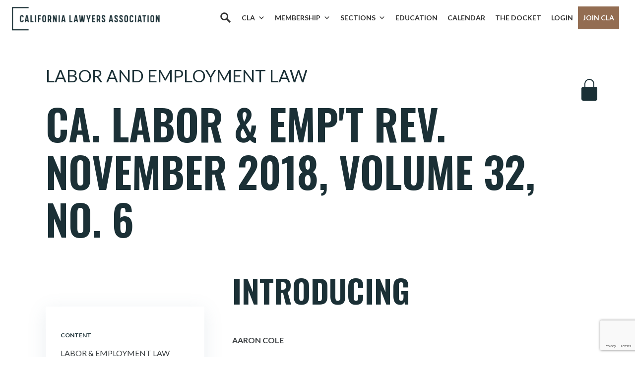

--- FILE ---
content_type: text/html; charset=utf-8
request_url: https://www.google.com/recaptcha/api2/anchor?ar=1&k=6LcenLEpAAAAAAS1iT4Y9C0VmGAXxPrq2I41lckX&co=aHR0cHM6Ly9jYWxhd3llcnMub3JnOjQ0Mw..&hl=en&v=PoyoqOPhxBO7pBk68S4YbpHZ&size=invisible&anchor-ms=20000&execute-ms=30000&cb=e8c24p6yg55z
body_size: 48667
content:
<!DOCTYPE HTML><html dir="ltr" lang="en"><head><meta http-equiv="Content-Type" content="text/html; charset=UTF-8">
<meta http-equiv="X-UA-Compatible" content="IE=edge">
<title>reCAPTCHA</title>
<style type="text/css">
/* cyrillic-ext */
@font-face {
  font-family: 'Roboto';
  font-style: normal;
  font-weight: 400;
  font-stretch: 100%;
  src: url(//fonts.gstatic.com/s/roboto/v48/KFO7CnqEu92Fr1ME7kSn66aGLdTylUAMa3GUBHMdazTgWw.woff2) format('woff2');
  unicode-range: U+0460-052F, U+1C80-1C8A, U+20B4, U+2DE0-2DFF, U+A640-A69F, U+FE2E-FE2F;
}
/* cyrillic */
@font-face {
  font-family: 'Roboto';
  font-style: normal;
  font-weight: 400;
  font-stretch: 100%;
  src: url(//fonts.gstatic.com/s/roboto/v48/KFO7CnqEu92Fr1ME7kSn66aGLdTylUAMa3iUBHMdazTgWw.woff2) format('woff2');
  unicode-range: U+0301, U+0400-045F, U+0490-0491, U+04B0-04B1, U+2116;
}
/* greek-ext */
@font-face {
  font-family: 'Roboto';
  font-style: normal;
  font-weight: 400;
  font-stretch: 100%;
  src: url(//fonts.gstatic.com/s/roboto/v48/KFO7CnqEu92Fr1ME7kSn66aGLdTylUAMa3CUBHMdazTgWw.woff2) format('woff2');
  unicode-range: U+1F00-1FFF;
}
/* greek */
@font-face {
  font-family: 'Roboto';
  font-style: normal;
  font-weight: 400;
  font-stretch: 100%;
  src: url(//fonts.gstatic.com/s/roboto/v48/KFO7CnqEu92Fr1ME7kSn66aGLdTylUAMa3-UBHMdazTgWw.woff2) format('woff2');
  unicode-range: U+0370-0377, U+037A-037F, U+0384-038A, U+038C, U+038E-03A1, U+03A3-03FF;
}
/* math */
@font-face {
  font-family: 'Roboto';
  font-style: normal;
  font-weight: 400;
  font-stretch: 100%;
  src: url(//fonts.gstatic.com/s/roboto/v48/KFO7CnqEu92Fr1ME7kSn66aGLdTylUAMawCUBHMdazTgWw.woff2) format('woff2');
  unicode-range: U+0302-0303, U+0305, U+0307-0308, U+0310, U+0312, U+0315, U+031A, U+0326-0327, U+032C, U+032F-0330, U+0332-0333, U+0338, U+033A, U+0346, U+034D, U+0391-03A1, U+03A3-03A9, U+03B1-03C9, U+03D1, U+03D5-03D6, U+03F0-03F1, U+03F4-03F5, U+2016-2017, U+2034-2038, U+203C, U+2040, U+2043, U+2047, U+2050, U+2057, U+205F, U+2070-2071, U+2074-208E, U+2090-209C, U+20D0-20DC, U+20E1, U+20E5-20EF, U+2100-2112, U+2114-2115, U+2117-2121, U+2123-214F, U+2190, U+2192, U+2194-21AE, U+21B0-21E5, U+21F1-21F2, U+21F4-2211, U+2213-2214, U+2216-22FF, U+2308-230B, U+2310, U+2319, U+231C-2321, U+2336-237A, U+237C, U+2395, U+239B-23B7, U+23D0, U+23DC-23E1, U+2474-2475, U+25AF, U+25B3, U+25B7, U+25BD, U+25C1, U+25CA, U+25CC, U+25FB, U+266D-266F, U+27C0-27FF, U+2900-2AFF, U+2B0E-2B11, U+2B30-2B4C, U+2BFE, U+3030, U+FF5B, U+FF5D, U+1D400-1D7FF, U+1EE00-1EEFF;
}
/* symbols */
@font-face {
  font-family: 'Roboto';
  font-style: normal;
  font-weight: 400;
  font-stretch: 100%;
  src: url(//fonts.gstatic.com/s/roboto/v48/KFO7CnqEu92Fr1ME7kSn66aGLdTylUAMaxKUBHMdazTgWw.woff2) format('woff2');
  unicode-range: U+0001-000C, U+000E-001F, U+007F-009F, U+20DD-20E0, U+20E2-20E4, U+2150-218F, U+2190, U+2192, U+2194-2199, U+21AF, U+21E6-21F0, U+21F3, U+2218-2219, U+2299, U+22C4-22C6, U+2300-243F, U+2440-244A, U+2460-24FF, U+25A0-27BF, U+2800-28FF, U+2921-2922, U+2981, U+29BF, U+29EB, U+2B00-2BFF, U+4DC0-4DFF, U+FFF9-FFFB, U+10140-1018E, U+10190-1019C, U+101A0, U+101D0-101FD, U+102E0-102FB, U+10E60-10E7E, U+1D2C0-1D2D3, U+1D2E0-1D37F, U+1F000-1F0FF, U+1F100-1F1AD, U+1F1E6-1F1FF, U+1F30D-1F30F, U+1F315, U+1F31C, U+1F31E, U+1F320-1F32C, U+1F336, U+1F378, U+1F37D, U+1F382, U+1F393-1F39F, U+1F3A7-1F3A8, U+1F3AC-1F3AF, U+1F3C2, U+1F3C4-1F3C6, U+1F3CA-1F3CE, U+1F3D4-1F3E0, U+1F3ED, U+1F3F1-1F3F3, U+1F3F5-1F3F7, U+1F408, U+1F415, U+1F41F, U+1F426, U+1F43F, U+1F441-1F442, U+1F444, U+1F446-1F449, U+1F44C-1F44E, U+1F453, U+1F46A, U+1F47D, U+1F4A3, U+1F4B0, U+1F4B3, U+1F4B9, U+1F4BB, U+1F4BF, U+1F4C8-1F4CB, U+1F4D6, U+1F4DA, U+1F4DF, U+1F4E3-1F4E6, U+1F4EA-1F4ED, U+1F4F7, U+1F4F9-1F4FB, U+1F4FD-1F4FE, U+1F503, U+1F507-1F50B, U+1F50D, U+1F512-1F513, U+1F53E-1F54A, U+1F54F-1F5FA, U+1F610, U+1F650-1F67F, U+1F687, U+1F68D, U+1F691, U+1F694, U+1F698, U+1F6AD, U+1F6B2, U+1F6B9-1F6BA, U+1F6BC, U+1F6C6-1F6CF, U+1F6D3-1F6D7, U+1F6E0-1F6EA, U+1F6F0-1F6F3, U+1F6F7-1F6FC, U+1F700-1F7FF, U+1F800-1F80B, U+1F810-1F847, U+1F850-1F859, U+1F860-1F887, U+1F890-1F8AD, U+1F8B0-1F8BB, U+1F8C0-1F8C1, U+1F900-1F90B, U+1F93B, U+1F946, U+1F984, U+1F996, U+1F9E9, U+1FA00-1FA6F, U+1FA70-1FA7C, U+1FA80-1FA89, U+1FA8F-1FAC6, U+1FACE-1FADC, U+1FADF-1FAE9, U+1FAF0-1FAF8, U+1FB00-1FBFF;
}
/* vietnamese */
@font-face {
  font-family: 'Roboto';
  font-style: normal;
  font-weight: 400;
  font-stretch: 100%;
  src: url(//fonts.gstatic.com/s/roboto/v48/KFO7CnqEu92Fr1ME7kSn66aGLdTylUAMa3OUBHMdazTgWw.woff2) format('woff2');
  unicode-range: U+0102-0103, U+0110-0111, U+0128-0129, U+0168-0169, U+01A0-01A1, U+01AF-01B0, U+0300-0301, U+0303-0304, U+0308-0309, U+0323, U+0329, U+1EA0-1EF9, U+20AB;
}
/* latin-ext */
@font-face {
  font-family: 'Roboto';
  font-style: normal;
  font-weight: 400;
  font-stretch: 100%;
  src: url(//fonts.gstatic.com/s/roboto/v48/KFO7CnqEu92Fr1ME7kSn66aGLdTylUAMa3KUBHMdazTgWw.woff2) format('woff2');
  unicode-range: U+0100-02BA, U+02BD-02C5, U+02C7-02CC, U+02CE-02D7, U+02DD-02FF, U+0304, U+0308, U+0329, U+1D00-1DBF, U+1E00-1E9F, U+1EF2-1EFF, U+2020, U+20A0-20AB, U+20AD-20C0, U+2113, U+2C60-2C7F, U+A720-A7FF;
}
/* latin */
@font-face {
  font-family: 'Roboto';
  font-style: normal;
  font-weight: 400;
  font-stretch: 100%;
  src: url(//fonts.gstatic.com/s/roboto/v48/KFO7CnqEu92Fr1ME7kSn66aGLdTylUAMa3yUBHMdazQ.woff2) format('woff2');
  unicode-range: U+0000-00FF, U+0131, U+0152-0153, U+02BB-02BC, U+02C6, U+02DA, U+02DC, U+0304, U+0308, U+0329, U+2000-206F, U+20AC, U+2122, U+2191, U+2193, U+2212, U+2215, U+FEFF, U+FFFD;
}
/* cyrillic-ext */
@font-face {
  font-family: 'Roboto';
  font-style: normal;
  font-weight: 500;
  font-stretch: 100%;
  src: url(//fonts.gstatic.com/s/roboto/v48/KFO7CnqEu92Fr1ME7kSn66aGLdTylUAMa3GUBHMdazTgWw.woff2) format('woff2');
  unicode-range: U+0460-052F, U+1C80-1C8A, U+20B4, U+2DE0-2DFF, U+A640-A69F, U+FE2E-FE2F;
}
/* cyrillic */
@font-face {
  font-family: 'Roboto';
  font-style: normal;
  font-weight: 500;
  font-stretch: 100%;
  src: url(//fonts.gstatic.com/s/roboto/v48/KFO7CnqEu92Fr1ME7kSn66aGLdTylUAMa3iUBHMdazTgWw.woff2) format('woff2');
  unicode-range: U+0301, U+0400-045F, U+0490-0491, U+04B0-04B1, U+2116;
}
/* greek-ext */
@font-face {
  font-family: 'Roboto';
  font-style: normal;
  font-weight: 500;
  font-stretch: 100%;
  src: url(//fonts.gstatic.com/s/roboto/v48/KFO7CnqEu92Fr1ME7kSn66aGLdTylUAMa3CUBHMdazTgWw.woff2) format('woff2');
  unicode-range: U+1F00-1FFF;
}
/* greek */
@font-face {
  font-family: 'Roboto';
  font-style: normal;
  font-weight: 500;
  font-stretch: 100%;
  src: url(//fonts.gstatic.com/s/roboto/v48/KFO7CnqEu92Fr1ME7kSn66aGLdTylUAMa3-UBHMdazTgWw.woff2) format('woff2');
  unicode-range: U+0370-0377, U+037A-037F, U+0384-038A, U+038C, U+038E-03A1, U+03A3-03FF;
}
/* math */
@font-face {
  font-family: 'Roboto';
  font-style: normal;
  font-weight: 500;
  font-stretch: 100%;
  src: url(//fonts.gstatic.com/s/roboto/v48/KFO7CnqEu92Fr1ME7kSn66aGLdTylUAMawCUBHMdazTgWw.woff2) format('woff2');
  unicode-range: U+0302-0303, U+0305, U+0307-0308, U+0310, U+0312, U+0315, U+031A, U+0326-0327, U+032C, U+032F-0330, U+0332-0333, U+0338, U+033A, U+0346, U+034D, U+0391-03A1, U+03A3-03A9, U+03B1-03C9, U+03D1, U+03D5-03D6, U+03F0-03F1, U+03F4-03F5, U+2016-2017, U+2034-2038, U+203C, U+2040, U+2043, U+2047, U+2050, U+2057, U+205F, U+2070-2071, U+2074-208E, U+2090-209C, U+20D0-20DC, U+20E1, U+20E5-20EF, U+2100-2112, U+2114-2115, U+2117-2121, U+2123-214F, U+2190, U+2192, U+2194-21AE, U+21B0-21E5, U+21F1-21F2, U+21F4-2211, U+2213-2214, U+2216-22FF, U+2308-230B, U+2310, U+2319, U+231C-2321, U+2336-237A, U+237C, U+2395, U+239B-23B7, U+23D0, U+23DC-23E1, U+2474-2475, U+25AF, U+25B3, U+25B7, U+25BD, U+25C1, U+25CA, U+25CC, U+25FB, U+266D-266F, U+27C0-27FF, U+2900-2AFF, U+2B0E-2B11, U+2B30-2B4C, U+2BFE, U+3030, U+FF5B, U+FF5D, U+1D400-1D7FF, U+1EE00-1EEFF;
}
/* symbols */
@font-face {
  font-family: 'Roboto';
  font-style: normal;
  font-weight: 500;
  font-stretch: 100%;
  src: url(//fonts.gstatic.com/s/roboto/v48/KFO7CnqEu92Fr1ME7kSn66aGLdTylUAMaxKUBHMdazTgWw.woff2) format('woff2');
  unicode-range: U+0001-000C, U+000E-001F, U+007F-009F, U+20DD-20E0, U+20E2-20E4, U+2150-218F, U+2190, U+2192, U+2194-2199, U+21AF, U+21E6-21F0, U+21F3, U+2218-2219, U+2299, U+22C4-22C6, U+2300-243F, U+2440-244A, U+2460-24FF, U+25A0-27BF, U+2800-28FF, U+2921-2922, U+2981, U+29BF, U+29EB, U+2B00-2BFF, U+4DC0-4DFF, U+FFF9-FFFB, U+10140-1018E, U+10190-1019C, U+101A0, U+101D0-101FD, U+102E0-102FB, U+10E60-10E7E, U+1D2C0-1D2D3, U+1D2E0-1D37F, U+1F000-1F0FF, U+1F100-1F1AD, U+1F1E6-1F1FF, U+1F30D-1F30F, U+1F315, U+1F31C, U+1F31E, U+1F320-1F32C, U+1F336, U+1F378, U+1F37D, U+1F382, U+1F393-1F39F, U+1F3A7-1F3A8, U+1F3AC-1F3AF, U+1F3C2, U+1F3C4-1F3C6, U+1F3CA-1F3CE, U+1F3D4-1F3E0, U+1F3ED, U+1F3F1-1F3F3, U+1F3F5-1F3F7, U+1F408, U+1F415, U+1F41F, U+1F426, U+1F43F, U+1F441-1F442, U+1F444, U+1F446-1F449, U+1F44C-1F44E, U+1F453, U+1F46A, U+1F47D, U+1F4A3, U+1F4B0, U+1F4B3, U+1F4B9, U+1F4BB, U+1F4BF, U+1F4C8-1F4CB, U+1F4D6, U+1F4DA, U+1F4DF, U+1F4E3-1F4E6, U+1F4EA-1F4ED, U+1F4F7, U+1F4F9-1F4FB, U+1F4FD-1F4FE, U+1F503, U+1F507-1F50B, U+1F50D, U+1F512-1F513, U+1F53E-1F54A, U+1F54F-1F5FA, U+1F610, U+1F650-1F67F, U+1F687, U+1F68D, U+1F691, U+1F694, U+1F698, U+1F6AD, U+1F6B2, U+1F6B9-1F6BA, U+1F6BC, U+1F6C6-1F6CF, U+1F6D3-1F6D7, U+1F6E0-1F6EA, U+1F6F0-1F6F3, U+1F6F7-1F6FC, U+1F700-1F7FF, U+1F800-1F80B, U+1F810-1F847, U+1F850-1F859, U+1F860-1F887, U+1F890-1F8AD, U+1F8B0-1F8BB, U+1F8C0-1F8C1, U+1F900-1F90B, U+1F93B, U+1F946, U+1F984, U+1F996, U+1F9E9, U+1FA00-1FA6F, U+1FA70-1FA7C, U+1FA80-1FA89, U+1FA8F-1FAC6, U+1FACE-1FADC, U+1FADF-1FAE9, U+1FAF0-1FAF8, U+1FB00-1FBFF;
}
/* vietnamese */
@font-face {
  font-family: 'Roboto';
  font-style: normal;
  font-weight: 500;
  font-stretch: 100%;
  src: url(//fonts.gstatic.com/s/roboto/v48/KFO7CnqEu92Fr1ME7kSn66aGLdTylUAMa3OUBHMdazTgWw.woff2) format('woff2');
  unicode-range: U+0102-0103, U+0110-0111, U+0128-0129, U+0168-0169, U+01A0-01A1, U+01AF-01B0, U+0300-0301, U+0303-0304, U+0308-0309, U+0323, U+0329, U+1EA0-1EF9, U+20AB;
}
/* latin-ext */
@font-face {
  font-family: 'Roboto';
  font-style: normal;
  font-weight: 500;
  font-stretch: 100%;
  src: url(//fonts.gstatic.com/s/roboto/v48/KFO7CnqEu92Fr1ME7kSn66aGLdTylUAMa3KUBHMdazTgWw.woff2) format('woff2');
  unicode-range: U+0100-02BA, U+02BD-02C5, U+02C7-02CC, U+02CE-02D7, U+02DD-02FF, U+0304, U+0308, U+0329, U+1D00-1DBF, U+1E00-1E9F, U+1EF2-1EFF, U+2020, U+20A0-20AB, U+20AD-20C0, U+2113, U+2C60-2C7F, U+A720-A7FF;
}
/* latin */
@font-face {
  font-family: 'Roboto';
  font-style: normal;
  font-weight: 500;
  font-stretch: 100%;
  src: url(//fonts.gstatic.com/s/roboto/v48/KFO7CnqEu92Fr1ME7kSn66aGLdTylUAMa3yUBHMdazQ.woff2) format('woff2');
  unicode-range: U+0000-00FF, U+0131, U+0152-0153, U+02BB-02BC, U+02C6, U+02DA, U+02DC, U+0304, U+0308, U+0329, U+2000-206F, U+20AC, U+2122, U+2191, U+2193, U+2212, U+2215, U+FEFF, U+FFFD;
}
/* cyrillic-ext */
@font-face {
  font-family: 'Roboto';
  font-style: normal;
  font-weight: 900;
  font-stretch: 100%;
  src: url(//fonts.gstatic.com/s/roboto/v48/KFO7CnqEu92Fr1ME7kSn66aGLdTylUAMa3GUBHMdazTgWw.woff2) format('woff2');
  unicode-range: U+0460-052F, U+1C80-1C8A, U+20B4, U+2DE0-2DFF, U+A640-A69F, U+FE2E-FE2F;
}
/* cyrillic */
@font-face {
  font-family: 'Roboto';
  font-style: normal;
  font-weight: 900;
  font-stretch: 100%;
  src: url(//fonts.gstatic.com/s/roboto/v48/KFO7CnqEu92Fr1ME7kSn66aGLdTylUAMa3iUBHMdazTgWw.woff2) format('woff2');
  unicode-range: U+0301, U+0400-045F, U+0490-0491, U+04B0-04B1, U+2116;
}
/* greek-ext */
@font-face {
  font-family: 'Roboto';
  font-style: normal;
  font-weight: 900;
  font-stretch: 100%;
  src: url(//fonts.gstatic.com/s/roboto/v48/KFO7CnqEu92Fr1ME7kSn66aGLdTylUAMa3CUBHMdazTgWw.woff2) format('woff2');
  unicode-range: U+1F00-1FFF;
}
/* greek */
@font-face {
  font-family: 'Roboto';
  font-style: normal;
  font-weight: 900;
  font-stretch: 100%;
  src: url(//fonts.gstatic.com/s/roboto/v48/KFO7CnqEu92Fr1ME7kSn66aGLdTylUAMa3-UBHMdazTgWw.woff2) format('woff2');
  unicode-range: U+0370-0377, U+037A-037F, U+0384-038A, U+038C, U+038E-03A1, U+03A3-03FF;
}
/* math */
@font-face {
  font-family: 'Roboto';
  font-style: normal;
  font-weight: 900;
  font-stretch: 100%;
  src: url(//fonts.gstatic.com/s/roboto/v48/KFO7CnqEu92Fr1ME7kSn66aGLdTylUAMawCUBHMdazTgWw.woff2) format('woff2');
  unicode-range: U+0302-0303, U+0305, U+0307-0308, U+0310, U+0312, U+0315, U+031A, U+0326-0327, U+032C, U+032F-0330, U+0332-0333, U+0338, U+033A, U+0346, U+034D, U+0391-03A1, U+03A3-03A9, U+03B1-03C9, U+03D1, U+03D5-03D6, U+03F0-03F1, U+03F4-03F5, U+2016-2017, U+2034-2038, U+203C, U+2040, U+2043, U+2047, U+2050, U+2057, U+205F, U+2070-2071, U+2074-208E, U+2090-209C, U+20D0-20DC, U+20E1, U+20E5-20EF, U+2100-2112, U+2114-2115, U+2117-2121, U+2123-214F, U+2190, U+2192, U+2194-21AE, U+21B0-21E5, U+21F1-21F2, U+21F4-2211, U+2213-2214, U+2216-22FF, U+2308-230B, U+2310, U+2319, U+231C-2321, U+2336-237A, U+237C, U+2395, U+239B-23B7, U+23D0, U+23DC-23E1, U+2474-2475, U+25AF, U+25B3, U+25B7, U+25BD, U+25C1, U+25CA, U+25CC, U+25FB, U+266D-266F, U+27C0-27FF, U+2900-2AFF, U+2B0E-2B11, U+2B30-2B4C, U+2BFE, U+3030, U+FF5B, U+FF5D, U+1D400-1D7FF, U+1EE00-1EEFF;
}
/* symbols */
@font-face {
  font-family: 'Roboto';
  font-style: normal;
  font-weight: 900;
  font-stretch: 100%;
  src: url(//fonts.gstatic.com/s/roboto/v48/KFO7CnqEu92Fr1ME7kSn66aGLdTylUAMaxKUBHMdazTgWw.woff2) format('woff2');
  unicode-range: U+0001-000C, U+000E-001F, U+007F-009F, U+20DD-20E0, U+20E2-20E4, U+2150-218F, U+2190, U+2192, U+2194-2199, U+21AF, U+21E6-21F0, U+21F3, U+2218-2219, U+2299, U+22C4-22C6, U+2300-243F, U+2440-244A, U+2460-24FF, U+25A0-27BF, U+2800-28FF, U+2921-2922, U+2981, U+29BF, U+29EB, U+2B00-2BFF, U+4DC0-4DFF, U+FFF9-FFFB, U+10140-1018E, U+10190-1019C, U+101A0, U+101D0-101FD, U+102E0-102FB, U+10E60-10E7E, U+1D2C0-1D2D3, U+1D2E0-1D37F, U+1F000-1F0FF, U+1F100-1F1AD, U+1F1E6-1F1FF, U+1F30D-1F30F, U+1F315, U+1F31C, U+1F31E, U+1F320-1F32C, U+1F336, U+1F378, U+1F37D, U+1F382, U+1F393-1F39F, U+1F3A7-1F3A8, U+1F3AC-1F3AF, U+1F3C2, U+1F3C4-1F3C6, U+1F3CA-1F3CE, U+1F3D4-1F3E0, U+1F3ED, U+1F3F1-1F3F3, U+1F3F5-1F3F7, U+1F408, U+1F415, U+1F41F, U+1F426, U+1F43F, U+1F441-1F442, U+1F444, U+1F446-1F449, U+1F44C-1F44E, U+1F453, U+1F46A, U+1F47D, U+1F4A3, U+1F4B0, U+1F4B3, U+1F4B9, U+1F4BB, U+1F4BF, U+1F4C8-1F4CB, U+1F4D6, U+1F4DA, U+1F4DF, U+1F4E3-1F4E6, U+1F4EA-1F4ED, U+1F4F7, U+1F4F9-1F4FB, U+1F4FD-1F4FE, U+1F503, U+1F507-1F50B, U+1F50D, U+1F512-1F513, U+1F53E-1F54A, U+1F54F-1F5FA, U+1F610, U+1F650-1F67F, U+1F687, U+1F68D, U+1F691, U+1F694, U+1F698, U+1F6AD, U+1F6B2, U+1F6B9-1F6BA, U+1F6BC, U+1F6C6-1F6CF, U+1F6D3-1F6D7, U+1F6E0-1F6EA, U+1F6F0-1F6F3, U+1F6F7-1F6FC, U+1F700-1F7FF, U+1F800-1F80B, U+1F810-1F847, U+1F850-1F859, U+1F860-1F887, U+1F890-1F8AD, U+1F8B0-1F8BB, U+1F8C0-1F8C1, U+1F900-1F90B, U+1F93B, U+1F946, U+1F984, U+1F996, U+1F9E9, U+1FA00-1FA6F, U+1FA70-1FA7C, U+1FA80-1FA89, U+1FA8F-1FAC6, U+1FACE-1FADC, U+1FADF-1FAE9, U+1FAF0-1FAF8, U+1FB00-1FBFF;
}
/* vietnamese */
@font-face {
  font-family: 'Roboto';
  font-style: normal;
  font-weight: 900;
  font-stretch: 100%;
  src: url(//fonts.gstatic.com/s/roboto/v48/KFO7CnqEu92Fr1ME7kSn66aGLdTylUAMa3OUBHMdazTgWw.woff2) format('woff2');
  unicode-range: U+0102-0103, U+0110-0111, U+0128-0129, U+0168-0169, U+01A0-01A1, U+01AF-01B0, U+0300-0301, U+0303-0304, U+0308-0309, U+0323, U+0329, U+1EA0-1EF9, U+20AB;
}
/* latin-ext */
@font-face {
  font-family: 'Roboto';
  font-style: normal;
  font-weight: 900;
  font-stretch: 100%;
  src: url(//fonts.gstatic.com/s/roboto/v48/KFO7CnqEu92Fr1ME7kSn66aGLdTylUAMa3KUBHMdazTgWw.woff2) format('woff2');
  unicode-range: U+0100-02BA, U+02BD-02C5, U+02C7-02CC, U+02CE-02D7, U+02DD-02FF, U+0304, U+0308, U+0329, U+1D00-1DBF, U+1E00-1E9F, U+1EF2-1EFF, U+2020, U+20A0-20AB, U+20AD-20C0, U+2113, U+2C60-2C7F, U+A720-A7FF;
}
/* latin */
@font-face {
  font-family: 'Roboto';
  font-style: normal;
  font-weight: 900;
  font-stretch: 100%;
  src: url(//fonts.gstatic.com/s/roboto/v48/KFO7CnqEu92Fr1ME7kSn66aGLdTylUAMa3yUBHMdazQ.woff2) format('woff2');
  unicode-range: U+0000-00FF, U+0131, U+0152-0153, U+02BB-02BC, U+02C6, U+02DA, U+02DC, U+0304, U+0308, U+0329, U+2000-206F, U+20AC, U+2122, U+2191, U+2193, U+2212, U+2215, U+FEFF, U+FFFD;
}

</style>
<link rel="stylesheet" type="text/css" href="https://www.gstatic.com/recaptcha/releases/PoyoqOPhxBO7pBk68S4YbpHZ/styles__ltr.css">
<script nonce="0KlCkKwY4xRpBKKY-irlTg" type="text/javascript">window['__recaptcha_api'] = 'https://www.google.com/recaptcha/api2/';</script>
<script type="text/javascript" src="https://www.gstatic.com/recaptcha/releases/PoyoqOPhxBO7pBk68S4YbpHZ/recaptcha__en.js" nonce="0KlCkKwY4xRpBKKY-irlTg">
      
    </script></head>
<body><div id="rc-anchor-alert" class="rc-anchor-alert"></div>
<input type="hidden" id="recaptcha-token" value="[base64]">
<script type="text/javascript" nonce="0KlCkKwY4xRpBKKY-irlTg">
      recaptcha.anchor.Main.init("[\x22ainput\x22,[\x22bgdata\x22,\x22\x22,\[base64]/[base64]/[base64]/bmV3IHJbeF0oY1swXSk6RT09Mj9uZXcgclt4XShjWzBdLGNbMV0pOkU9PTM/bmV3IHJbeF0oY1swXSxjWzFdLGNbMl0pOkU9PTQ/[base64]/[base64]/[base64]/[base64]/[base64]/[base64]/[base64]/[base64]\x22,\[base64]\x22,\[base64]/DpGjDrGPDmMK3wpF3wpPCvsK9MFLDuDrCs8K0PSTCpETDqMK9w40nCMKRJWUnw5PCqXfDiRzDhcKUR8OxwpnDqyEWSEPChiPDvXjCkCIqQC7ClcOkwpEPw4TDk8KfYx/CnwFAOmbDiMKMwpLDlWbDosOVJDPDk8OCIVRRw4Vsw4TDocKcT2jCssOnEBEeUcKoFRPDkCXDksO0H1PCpi06PsKrwr3CiMKBTsOSw4/CvwZTwrNTwo13HR7CmMO5I8KLwptNMGheLztACMKdCB5TTC/DhylJEhpVwpTCvQvCjMKAw5zDvsOaw44NBR/ClsKSw5cTWjPDtMOnQhl5wo4YdENvKsO5w5zDj8KXw5F3w6czTQLCiEBcKsK4w7NUR8KGw6QQwqNLcMKewogHDQ8dw7t+ZsKbw6B6wp/CgMKWPF7CqMKeWisvw6ciw617STPCvMOrMEPDuTc8CDwNQhIYwr9sWjTDjinDqcKhBih3BMKALMKSwrVGWhbDgEDCumI/w5MFUHLDpcOFwoTDrg7DlcOKccOow709GgN/Kh3DsQdCwrfDncOuGzfDmMK1LARzLcOAw7HDlsKIw6/[base64]/w5TDojTClsKSMcOfJcO2wqXCmEsSEwhMw7wTM8Kow6goWMOww5rDl2HCngkjw5zDiHhvw5pAE1USw6LCoMOwHEjDk8OdEsOLVcKdS8OHw4vDlnLDv8KGBcOxelvCsgbCqsOcw4zCkRRAXsOewq9OOE8VLh3CjEYHWcKDwr9GwoENS1/CjFTCpWY8wocPw6PDr8O7wrTDl8KxCwplwrghKcKEbl46MATDmX1NQQV7wqofX1tBBUZVYltCBQImwqs3M3fChsOMesKzwrHDmg/DvMO4QMOQf2lTwo7Ds8Kybj8rwp0eZ8Krw5/ChFPCjMKEawTCucK8w5bDl8OXw4cWwqHCgMOjfU1Kw4LCjknCiVnClFU9fwwDYCgcwp/CssOYwow7w6zCiMKXTVHDhcKCAg7DqWbDsAbDixZMw48fw4TCiTlzw6/CrAYSEW7CgHE+SWXDmB9lw4bCn8OTN8OPwqTDqMOnEMKBf8OSw6wjwpB/wo7CuS/[base64]/[base64]/wp3CjcKHwovCim7CvjBHw4h9w5k1EQ3Cm3rCtEsCMMOiw4k9cEXCvsOrYcKKEMKHa8KgNsOSw6PDuULChH/DnkNON8KkQsOHH8OHw6dfDSJYw5h1TDphYcOxSCE7FsKkRlg7w4jCizsUGjxoCMOQwrAwbkzCjMOFBsO+wrbDmi4kQsOnw60RasOVNjxUwrJxQB/DqcOtRMOGwp/[base64]/DpMK4QMKnw6U+w405woYYVWnDuD5FwpAWw5IywrTCq8O5LsO6wrzDvjUkwrAaQ8OlcVLCmBN4w7gKe05Ew4/DsVtrXsKjc8OLVsKBNMKhTWvCgwzDrcOgE8KzJwrDsVrDsMKfLsOVw595dMKEU8Kzw5nCl8O/wokaVMOAwr/CvSTCnMOkwr/DssOoO3o8PQTCixbDmzcRI8KzGCvDhMKJw6gNFikNwr/ChMKAfCjClFRGw6XCuDlqX8KWfcOnw55qwoUKRRgFw5TCuyvCu8OGJDENIxAuOjzDt8OBTCjChzDChkc0HsOzw5XCnsKRBhp8wokQwrjCiygUV3vCmisxwqp9wohHeHk/LcOpwojCp8KRw4Fyw7rDs8KuciLCosOTwrFHwofCmnHCrMOpIzLCocKcw5ZWwqI8wpfCg8Kxwpg4w4nCsVrDoMOmwol1PR/Cv8KHR07CmlAXRFjCuMOSDcKYQ8Ovw7d9HcK/[base64]/[base64]/Dt8ONMsK6fMONwrdUJ8OVcsOzTXfCrcKYw6rCphTCg8KKwqo1w7vDvsK3wprCvGopwrbDgsOYAcO9TsO/[base64]/CsQ/DkcOOw4bDqcO5wpxPwpJhN8KjwpPDlsKiNcOANsO2w6jDpsO7JmPCizPDrGLCpcOLw75eF0dFXsO2woU2CMKywq/[base64]/asKtBMOuexgyB8KFw6PCuAZ/QHzDuMOiKzd5IMKBVR4xwr5ZWVLDsMKIKcOmYwzDik3CmUgwGMOQwqYmWT0IJnnDo8OnHWrCksOVwrkBEcKgwonDkcKNTcOOUsKbwqHCksKgwrrDnD1Hw6LCj8KrQMK6WcKxXMKCIn7Cj2TDrcOVMsKVHD4zwqVhwq/ChHHDv3ZPI8K2E2bCjlMbwqwhB17DgQ3Du1XCg0PCqcODw5LDr8OywonCqAzDkWjDlsOvwpBeeMKcw4Muw4/[base64]/w7dFCcKVQMKAJMOLOMK8woYhw6E1w4MLAsOeNsOKV8OHw5zCkMKGwqXDkiZzw7LDtkUWAcOLWcKBfcKPW8OzBxZTR8OTw6rDocOkw5fCvcKgbVJiIsKAGVNAwrvDpMKBwqDCh8OmJcKBDQ18TAt4b2ABTMKfRsK/wr/[base64]/CsCnCqFXCoVTCtV0cS8KNbMKawq7DhcKuwqPCmATDgH/DuE/CmcKIw7oDMyDDtDzCgkrDssKGH8Orw5Fewps2BsKcdDEvw4JaDXd5wrLCmMOQGcKUBCDDjkfCjcOtwoLCvSZewpnDmWjDk1k1AALDrjQpbALCrcK2AcOww6wvw7Q8w5QqaxZ/AGzCjMKQw6vCuWNCw4rCoz/Dl0vDn8KJw7EtAkwAXsKpw4XDv8KTaMOpw5MKwpEkw4F5MsKgwqh9w7s3woRdAMOMSRZ7BsOzw6EfwrvCt8OEwqsuw4nDkivDrBrCo8O0A2ZBEsOnbcOpZWA6w4Fcwq9/w5EJwrACwrzCmzTDiMKRCsKxw4sEw6XDuMKpb8Khw5bDlyhWSRLDixPCo8KeHcKCOsO0HG5vw6MRw5TDjHVTwpvDsnNNV8O1cDTDrsOFAcOrTlxkGMKfw5k6wq4HwqTDiwfDsg1gw4M9MwfDncOyw57DhcKUwqoNeyo4w68ywqrDisORwpMrwow8wo/Cmxw5w7Z3w75fw48mw5VBw6zCnsKdG2rCjE5ywrZRRgIgwp7Co8OBAsOqMmPDrcKvc8KcwqLDusOtIcKwwpbCv8OtwrU7wocbN8O+w6kjwqxeD2ZBKV4uHMKPQBvDvsKZWcORc8KSw4FYw6c1YB8vbMO/wpXDigcrOsKDw6fCg8KcwqTClA8Pw6jCm3ZFw70Ew6JFwqnDucOPwrVwfMKoEg82DSPDhBFvw6kHeldtwp/[base64]/ClVjDv8KMwpI3wp7DmB57wrTDkcOBe8KrTV1FcEstwoJHdcKDwrvDomhcI8Knwrwww5YMLXXCl3tibkQZQzvCjFlIfxjDsXPDmEZgw47Dki1VwobCscKzX2cWw6DCjMKYwoJ8w48zwqduSMOyw7/[base64]/FTYqw6wlamXCngfDtxgrOcO4UsKOw4jDsR/DtMO1w7HCjgXDjVvDkAXDpsOzwoszw4BcPBkXLsKrw5TDrRHCnMKPwoPCizUJQxFcRTzDnXdXwpzDkipmw5lII1/DlsOpw6nChsOFT3TDu1DDmMOWA8OqImQuw7jDlcORwoDCtC8wBcKqEcOdwpnCkkHCpDvDoErChCXCpip2FMOmDlVlCjExwoweXsOTw7A/QMKgbBM7d2/DmBnCi8KmJxTCvBNAOsK0LjPDoMODKlvDjsOxTMOnBAU9w6XDgsK4YRfClMOTamXDtRg8woFlwp13w4o6wrxwwrMHTy/DmEnDt8KQDw1NYxbCnMOrw6o+bkzDrsOVbjzDqmvDucK7cMK2I8KKW8Kaw7VWw7jDmEjCtk/[base64]/w6ccwq8aScOpw5HDpcKeBsO3A2DCpjVowpvCiAbDo8K9w7cLAsKjw5nCgAMZHVTDiDpATn3Dn202w4LCm8Oewq9WSi9JCMO6wr7Dl8OCYcKww4B0w7UpZsKtwr8JVsKUNUw7M1dLwpDCucOnwq/CssOPDTcHwpIIUsK9RAjChk3CusKNwpAILmE0wo94w4V3F8K6AsOiw7EtRXFmAxjCr8OaBsOkIcKzKMOlw7wjw71RwofCl8KEwq85CVPCvsKTw7w8JWHDhcOBw7HClsOyw6pAwrpUaVHDpgjDtCDCiMObwo/CuwwHbcKxwozDoUttLTbClwMrwqB9D8KFUn0MQ17DlEVGw6ZowpfDkSjDlQUJwo8DF1fCrVvCqMKJw61ee17CkcKsw6/CrMORw6gXYcOPbzfDucOwFzlnw6Q2DjJEfsOtC8KnMGHDrBQ3BmzCtGt7w4VOHUbDhMO/bsOawo7DhSzCoMK+w53ClMKdEDcbwrzClMKEwrRBwp8rW8KjPsK0dMO6w4wpwo/DnwzCncOUMyzDqFPCnMKhQxvDvMO3GMO4w7DCosKzwrkUwroHe3jDtcK8CSMWw4/[base64]/[base64]/[base64]/Ds8OkQD7DsDguwrvDpRhMT8K4w5TCrcKDw7sww6laV8OPKErCoRDCklV9PsK7wqsPw6TDojduw4ZvVcKNw5LCrcKUWHvDrSpAwovDrBp3wrhtN1LDgj/DgMKEw7/DhTjCpS/DhRUkc8KdwpHDkMKzw7TCnAU+w63CpcOhbhvDiMOhw6DCqMKHXTIWw5HCpBAUYmRPw43CnMOIwojCrx1DBn3DmxPDhMKcD8OdKX9jw4jDpsKGE8KcwrNLw6xHwrfCshHCuGE/YjPDjsK9JsKqw7gaw73Dk1LDpVcvw6DCqlPCgMO0AwcpPQxeY3DDjnpfwqPDh23CqsKxw5/DgizDsMOSTMKzwobCgMOrOsOnKz3CqyEiYcONWULDscOgE8KCEsKuw6DCg8KXwpo/wprCuBXCgzN2Ym5CcRrDqkfDoMO0QsOPw6bDlcK5wrrCicONwoR1U0cEBTITakECbcO2wofCpyXDo1ljwptLw4/ChMK6w4AywqDCusOUc1Mrw7xXMsK8XinCpcOVHsKMOgMTwqjChhfDm8K5EEYpQMKVworDhUUmwqTDlsOHw4Buw4rCsiVvN8K2EcKYRmLDlcKJXERZw5xGcMOtI17DumdWwr4zwrcSwq5YQSLCnQjCj33DhT7Dgy/DvcOtFjtXfSAgwovDt2Iow5DCscOAw6A/wqjDiMOCRmstw61Owrt9WMKtD2fClm3Cq8KjeRVsRRHDqcK3YhLCgXsHw6Mfw48zHSUOFl/CosKPVkPCkMO/FMKXRcKgw7VKM8KaDGtGw5zCslXDsgddw6crQVt7w61nw5vDkkHCh2waAk0owqbDtcKowrIqwpkYbMK/w6I/w4/[base64]/DssOxQ8OMTDbCmg3CmDPDo8K9wrPClcO7w79kwq0aw5jDlWDDp8OrwrDCqQ3DqsO5H2gEwrUtw4Bla8K/wpoBXMKNwrfDqzbDlSTDhRx8wpRzwpfDow/DncKIccORwq/CqMKJw60wPRvDiBZbwrB6w5V0woV3w7hbPsKtFwvCscKPwprDqcKeFX5rwpUOXzFGwpDCvH/Ct1AOasOdImbDolHDrcKawovDthMWw4PCj8OUw7kAOsOiwoTDpk/[base64]/woxcYBZzwp1XecOIw5/CpsOzRC7CjMO7BcOIUcKBRGkuwrfDtMK4MC/DlsKvc2LCtMKETcKswpIKPzPDncKfwqjDk8ONVsKUw6AAwo1IAAkWGF9Fw67CiMOORGxQF8Opw4jCi8Otwr9uwojDskFlYcK2w59RLBnCsMOvw7TDhG3Dmz7DrMKFw7V/[base64]/[base64]/[base64]/O8KWw4NZwoLCkRjCgX55TREBw5TDv8Oaw6FEwrELw4fDosKJRzDCqMKNw6dnwrkvS8OZdRzDq8OywpfCiMKIwrnCpUlRw57DuEtjwrYHRjTCmcODEzR6ZCgYEcOmRsKhPC5TZMKpw5zDtzV2w7F2Q2zDrW8Bwr3Cs1vChsObAzUhw7zDh1pXw7/Chl1Hf1/DowjCmALCnMO9wp7Do8Ota3DDtgnDpsO8IwwQw47DnSoBwr0aZMOlNsOmbEtfwr9kIcKQMjs1wo8IwrvDnsKTNsOuUAfCny7DilnDrTLCgsO8w6/[base64]/Dv8K5w5jCl8KJYSLCncKNN8K7w6khJQQYClfCisKLw63ClcK2wr7DqSZpA35VZwvCnsKUUMOUf8KOw4XDuMO7woN0cMO6S8KWw5nDhcORwpbCmCcWYcKpFBUBPcK/w6k7QcK2fsK6w7LClsKWciRZFmrDncOvdcKTEWMoSVrDp8OyU09VPUM4wrNrw5EsA8OVwohkw6LDtitINWHCksKDw7sgwpwMC1Q/w6XDssOODcKTYmbCo8Ofwo7DmsKnw4vDnMOvwpfCmR3CgsKewrknw7/Cq8KTUmDDtT5SacKSwrHDuMOMwpggw5N/[base64]/wpJ5UC3ChGBDwq8cIcOywobCpVZbOGPDl8KGAcKzClETw5DCuGHCiGF7woxzw5bCoMOfSRd3Cl5MMsOaUMK+VsKpw43CmMOmwrUbwrReXEnCg8Ofeikdwo/Dq8KJVQo4S8KmPWHCo2gtwqYgLsOTw5xdwrtBF1FDKh4Xw4QHdMKTw5zCrQsBeSTCsMO+UUnCksOhwop9NypHJHzDtTbCkMKrw4vDq8KaLMOswp8Qw4DCusOIOMKMeMKxXltswqhgNMOqw61kw6/ClAjDp8KNYcOIw7jClWzCp1HCuMKYP0p1woBHLj/CtUjDvC/CpsK1BhxtwpzCvHzCvcOFw5zChsK8BR4iecOvwq/[base64]/DkMKcwrl5NMKmwplhB8KqwpMxfXlTw6tTwrvDvMKmHMOcw63CusOhw7jCvcOFQW0SRgjCozNUGMOzwqLClWnDrxLCjz/[base64]/w6s0wrVna8Kjwp7CvMOiw4B3OTFracKyeDjCg8KgB8Kww7cvw6sKw6NSZ1ckwr7Cj8ONw5jDoXwCw7FQwqBlw4AAwp3CrEDCiBbDncKtV1rCvMONI2jCr8KlaG3Do8OnRkRZK19fwq/DnzMewoEnw680w6UAw70WQifCkkcJE8OYwrrCrcOBfcKVTRDDv1cSw545wpjChMKsdElzw5XDncKuHV/DmMKFw4bConfCj8KhwpkIO8K+wpBcWwDDusKLwoXDtm7CiQrDucOWGGfCpcOvXGTDjMKFw4l/[base64]/[base64]/DiS3CucOxH8KeGsK9w4XDvcOowp8rE09XwprCn8O+AsOXBBkhw7Q9w6HDhAsfw73CtMKQwqLDpcOdw68VFVVoG8KWYcKZw77CmMKhJT3DgcKIw74hdMK9wpVcw4Yww5/CvsOxBcK0IidEe8KxTzjCgMKDaENkwqtTwoRsY8O3bcKiSTR6w5sww6PDgsKeRyHDuMKWwqPDgVcHDcObQjUeGsO0OzzCkMOYRcKCaMKcLlTConXCqMOjaVwPFChRw7NhMyUtw57CpiHCgT/[base64]/[base64]/ewHCkDzCjcOwwpXDs8OZw6LDmsOAwrvCgWfClzdbFXTDowpmwpTDu8OVJDo2LBcowpnCnMOZwoArHMO8HsObSD9Hw5PDocOtw5vCosKxZiXCnsKrw4Nvw5zCthktPsK/w6hwWEfDssOsMMOgPE3CpT8GT2ZZZsOdQ8ObwqMaVsOtwpTCnlNyw4jCusOow4/DnMKGwrnCiMKLa8OHbsO4w7xRQMKqw4VaQ8Oyw47ChcK5Y8OCw5M/[base64]/w7/DocK5DnrDgcKWw58YwrBaYcKzOsKhJEbCgmjCmxgIw5pfanjCrMKRwo3DgcOtw73CjMOWw4Alwqp9woHCpMKGwq7Cj8Ouwqwrw5jCnkrCnml9w7TDmcKCw7DCg8Obwp/Dm8KvIzHCkcKrWwkRbMKIA8K5DynDoMKPw6tjw5rCucOUwrPDjgxDasKWGcKZwpzDqcKiYhvCj0BFw6fDvMOhwqHDjcOWw5ADw7AHwqPDvMO1w6rDkMKDNcKqQBvDmsKZD8KpSUXDgsKdE13Cl8ODfmTChMKYUcOmcMKRwokFw7NJwq5KwqjCpRXCmMOMcMKcwqLDvi/DrBg6TSXDr1EMVXXDoXzCvm3DrhXDssKbw6lzw7LCmcOHw5c0w6t4flJkw5UYMsOaN8OzKcKJw5IKw7sUwqPDihnDpMO3E8O/[base64]/CiEPDnFFBwpATw4PCni7DjsKYw6omLGYmP8K6w7PCpsOSw7TDpsKEwprCtE8qbsOcw4hVw6HDjMOtBWV+wqHDiXVzT8KSwqbCmcONJMOkwqY4KsORLMKUamoCw4kIGMOBwoTDsQ/ChsONTDxTUz8Zw7fCvBFVwpzDrh9Yf8Klwq5wQ8OQw4XDj07DqMOewq7CqFlAKw7Dj8KFKRvDpXJAYxPDgsO9w4nDo8O6wrLDoh3Cg8KaNDXDocKRwog2w6HDoiRDwpgCTsK9SMOgwqvDrMO5UHtJw43DnzBPeBZsQ8K/wplLbcOkw7DCnmrDmEh6ScOeMCHCk8OPwpLDtsKBwq/DjVV6WFsfBwEkEMKCw5IERCHDpMK2O8KrWSPCpRbCtxrCicOew77DuXTDpcKUw6DCncOsLsKUNsOECBLDtWwCMMKLw6TDhsOxwpTDuMKvwqJAwp16woPClsK3GMOMw4zCpE7CvcKlalLDhMOfwrY2EDvCiMKhBMO0B8KFw53CocKyYRvCqk/CuMKFwoh7wppywopff14HLRhvwoHCpB7Dug1ZTi1+wpQtZCwGHMOtZnp5w64MPnoBwrQNdcKeVsKqRSLDrkvCicKPw4XDkWnCosOVET8EP2nCu8KXw7HCscKmYsOvA8KPw7HCpWvCvMKUHmXCh8KjHMO7wp/ChsOVGAPChXfDpnrDo8KDQMO0cMKPasOrwoggLMOnwr7CsMO/cAHCqQQ5woHCk1cdwqxbw7bDo8KZw4kgIcO1wq/CgUzDrD3ChMKMMBlyecOrw7/DhMKbFnAUw6fCpcKowrF8G8O/w6/DvXZSw5/DmAhowobDmSwYwoVWAcKIwrUkw581Z8OhYDrCvgRYX8K5wpfCicOTw6bCmMONw6dKXzbDhsO7w6vCniloa8OHw7ZMZsOrw71jbMO3w53DtgpPwodBwoTCiy1tbsOOwq/Dg8OaNMKbwrLDpMKjbMOWwpjCgDF/ckMncALCi8O7wrRlH8OcLTBXw4rDm3zDvDbDmwUddcK3w5gAQMKewqQfw4jDjMOZGWPDq8KiVmnCmm3CjcOnK8OMw4rCl3AJwpLDhcORw4rDh8KQwpHCnkQxMcO4IRJbw4/CtsKBworDhsOkwqHDjsKrwrUuw55GbcK/[base64]/DpxfDqCbCoTVuYsKeBcKVLXbCqjLCjR8EK8OJwqPCjMKGwqENbsO2WMOHwrvCqcOpMEvDqcOWwopvwpNbwoPCk8Ola2nDl8KnE8OwwpbCmsKMwr0Rwr0mAQrDkMKAS2bCrT/ClGJpREd0QMOuw6rCi09UBXDDoMK7P8OxP8OBNGYNUQARJRbCqEDCmcKsw4zCr8K6wplAw7nDtzXCpinCvzLCsMOqw4DDj8O0w6Aww4oTLSoMaFQOwofDnG/DiwTCtQjChsKSBABqeURJwpgQw7RbUsKCwoZTbmDCrcKkw4fCqsKFYMOhcsOAw4HCusKlwr3DrzrCiMONw7bDrsK2QUo9wovCtMORwovDg3piw7zCgMOHw5LCsX4Vw6NMf8KLcxPDv8Kyw5sdGMOAGQjDiklWHFxfVsKCw7VoDTfClDXCuzYzJml7FmnDlsOjw5/CuU/CiHofMCciwocIDloLwoHCpcKRwqlmw75Vw6TDtMKZw7YgwoENw73CkFHCq2PCm8KawrfDjAfCvFzDgMOFwq0lwqJ9wr9aa8OMwq3Dl3IBZcKGwpMWKMObYMK2VcKndwd2P8KzE8OcaVF4cURNwoZIw4XDjVIhQcO4DlI5w6FDGnDDvx/CscOfwo4XwpPCnsKHwoDDu3bDhkUgwp8qPcO0w4JUw7HDncOCFMKpwqHCtjgIw5NJOsKqw40TfFgxw6zDpcKhLMOOw5kGbhvCn8OcRMKew7rChsOZw5NRCcOpwq3CksKEX8K8WCTDisOxwrDCqSDDl0nCtMK8wr7CqcO7YMOawo7Ct8OhWVPCjUrDkADDhsOywpBgwp/Dpykjw6Jwwo9QVcKswp/[base64]/w7xveWsgwq/[base64]/Dq8OLw7vDkjIXw6vCvjXDj8KVLmzCqxrDmTzCijFKJcK7JVnDly1rw59Ew6pRwq/Dsk49woNQwqvDq8KRw6kewpzCr8KZPShWCcKYc8KUHMOVwovCmQrCtzLCvRwSwqrCnGnDmVRPSsKgw5bChsKIw4TCscOUw57CqMOvUMKkwqXDo17DhmvDtsOabsO8MMKoBC53w6TDqF/[base64]/Ds8KVFUjCjCzCmsOBY8OaWkAAwo5OaMKvwqrCqClZHcO7NcKNPkrCs8Obwrpow5XDonXDpMKJwrQGKSYjw73CtcKtwrtpwohyFsOhFiB3wqHCnMKYHkTCrTfDvSgEaMKJw7kHGMOcXCFEw4/Ck11YdMKJCsO1wp/CgMKVGMKOworCmUDCusO6VWQGKUoiUF/CgCXCssKdRMOJXsO2SzrDumMzdRU1AMO4w7c3w7zDqCUPHl9GFcOGwqZYQX9Lbi1mw7RJwogjD1djE8K0w6t3wro4Y3c/OmhocUbCncKLbCI3wrfChsKXBcK4UVTDoQ/[base64]/[base64]/DmMO1SsOOw7wcwqF1I8OvD8O4XgHCh1jDoMOjLcKQcMKuwqENw7NyDcOrw5IPwq9/w5kdA8KHw5XCmMO+QlsfwqAPwqPDmsOYZ8OWw7zDj8KjwplCw77ClMK5w7XDjcKsGA5AwrByw6YZJxFHwr1vJMOQNMOqwoVmwo9DwrLCtcOSwrIjM8K0wqzCscKSYlfDssK9SCpAw4EfI0/CisOSKsOVwqnDt8KGw7XDtCoKw4bCp8OnwoINw7zCvRbCmcOBwojCosKdwqtUOSrCoSpYK8O8UsKeecKQMMOYa8OZw7leLCXDtsOxcsO1egF0FMOVw4gOw63Ch8Kawr4/[base64]/[base64]/[base64]/FwvDhGhhWsOyDsOHQEzCusO+RG9Yw5PDqMOQw67ChXLDmsKeSVETwpV0wobCrFXDqcKmw57CpcOiwqLDi8KdwopBc8K/[base64]/[base64]/ConFAOMOWTcObCsKCAcK/dknDjibDkwjDm2PDqCnDv8Orw7dVwptXwpfCpcKYw6fCkFFiw6E4OcK6w5nDvsK2wo/ChjI7ScKiR8KSw4MtLSfDq8KWwoZVO8KLS8ONFmPCl8KAw6BrS1ZHUiPCjSjDpcKoPiHDu0BTw73CiyHDsQLDicKwUWDDjUjClsOpFGEdwqUgw78dV8OvZFV+wr3CuHXCvMK6Lk3CvE/Cv2dcwq/CkhbChcOmw5jCpSBCF8KIT8KqwqxLQsK0wqAUCMOIw5zDp1x0Mzs9BBLDkFZEwqImS2RUTCkyw7IBwpXDoUJfK8OjNxDDjzzDj0TDscKgMsKkw6RZBjVfwr5IU0M8WMOneGw2w4zDpC9kwoFrYsKhCgBwJMOMw73DtMOgwpzCnsOyd8KSwr4EQMK8w4HDtMOzwo/ChUYNQTvDgVwJwrPCuE/DiRgIwrYvHMOhwpLClMOiw6LCkcO0KVbDhy4Zw4rDsMOtAcOow6o1w5bDqlnDqw3DqHHCrHNgfsOTbAXDqydzwoTCnWYswo8/w5wOdRjDh8OqEMOASsK7TcKKasKJUcO0ZgJqKMK4BMOmYEVuw4rDmT3CqlDDm2LCi1TCglAiw6lwY8OzT38CwqLDozJ2PETCrAU4woPDvFDDpsKYw4jCtEArw6vCrxMUwoHDvMOXwozDsMO2M2rChMKubDwHwqRzwoRvwp/DoWPCmjDDgUFqWMKYw5cWVsKgwqYycW7Dh8OIKRtyLcKaw7DDmBnCuAc6DFdXw7fCqcOYTcOrw65Iw5B1wrYEw5ViXcOmw4DDsMOvIA/Dr8O6w4PCsMO2NEHCmsKQwrnCpmDDp2PDi8ORbDYFF8K6w6VGwoXDrHjDk8OqA8K0XDzCvC3DmMKoIMKfLFlXw7UVc8OKwpIZEMO6GicAwoXCksOtw6BTwrMjSm7DunE5wqXDhcOGwo/DuMKFwrdrHjPCl8K0KHVWwpzDjcKaHwgsMMOIwr3CqzjDrsOtd0QGwp/CvMKGJ8OIdVPCmMONw7LCg8Knw6vDkz12w4dYAwxxw4sWWhY0RXXDhMOrI2XCk0jCn1DDncOqAA3CtcKOKw7CtlrCrVxgG8OjwqzChW7DnHQdTx3CsyPDjcOfw6AxQBVVN8OwA8K6wqnCtMOYBFLDigPChMOjNMObw4/DjcKZYUrCjX7DhCJtwqHCqMKuN8OzfmtQc3vCt8KBOcOSDsKvDnbCtMKmKMKwTRDDty/DocOcHcK7w7VFwqbCvcOow4DDkDkFOVXDk2c0wrLCrMKmMcKWwonDoTjDpMKawozDocKMC2fCgcOlDEYBw5cbVmzCscKUw6jDo8KOakV7w5s0w5/DulFMw4UzdUXCqx9nw57DgWHDtzfDjsKCThfDosOZwp7DsMKRwrIoXg5Tw5IeG8OSb8OdIW7Cq8Kmwo/CisO4J8OEwpcML8OmwqPCnMKaw7RWC8KqQ8K3cB3CucOrwoU/woVzwrXDhRvCusOdw7DCrSLCpsK3wovDhMKcYcOaYQ4Uwq7CnB4+acKJwp/DlcK3w5vCosKbdMKWw57DgcKfNcOOwp7DlMKTwr7DhmERKmklw7zCvALCikIFw4A+HzNywrgDZsO9wrNxwo7DiMKaIsKoBEh/ZXvClsObDQ9HdsKIwroWD8KUw4HDi1o2bsKgJsOSw77CiyXDrMOxw7dcBsOew5XDgSdbwrfCnMOswpElGg1+TsO8IybCnnpwwr0rw7bCpnPDmUfDu8O7w64Tw6PCpXLCqsKxwoLCg3/DlsOIdMOKw4tWbHrCqsO2RiYjw6BXw7XCjcO3w5LDmcOHNMKlwpNdPTfDgMOQCsKvWcO+K8OtwpvCsnbCkcKLw4XDvnJkORAhw71AEirCl8KlFm41FXkbw5NZw6/[base64]/YsKkw73CuVF6Ky3DjAQlS1FYw6LCozvCpsKKw5/Dt1prO8KnQRHCkQfCkDDCkg/[base64]/CvAbDusOyw7fDnsKsesKHw6hHJiLCj2soEyXDgFZHScOlO8O1IjHDjUzDtQvCqmvDhBjCq8OnOHw1w5HDvcOsZU/CusKId8O9wo95wqbDt8OkwpTDr8Oyw5jDtMOcBsKcC2DDisK2EH4Lw5HCnC3CiMO4VcKgw7Vww5PDt8OEw6N/wrbDl15KNMOhwoRMBRswDn1Kdy0CcMOZwpwHeV7CvnLCswdjAT7CuMKhw4xNZCtJwoEKGR5RMVZOw5hrwosRwq45w6bCsyfDrhLChgvDvWDDtEQ9TwA1QiXCiBxZQcKrwpnDpT/[base64]/ajjCgsKvwqXDtlDDjRPCqC4Xw4sjOMOcXsOUwqvCijfCo8Opw5FwYsK9wrDCmcKYVWoXwqHDmm/CmMKqwqBrwp9BJ8KHBsK9BcOdT3ofwqxZOsKdwrPCoU/[base64]/DrMK7BUN0w4nCpsONwrbCoj8tRcKzw7TCvxFHwpvDp8Kew5PDucOGwoDDi8OpAcOuwprCimrDimDDgxsNw7JYwonCpFh1wr/DkMKqw5PDlUhGRg0iGcOUSsKhU8OpSMKLZTxNwoxOw5c9wpBoBX7DvSkMZMKnOsKGw44awpPDk8K2TkHCqUN/w4RCw4jDhWUWwps8wrM9DRrDolR/e190w4zChsKdHMOxbFzCr8O8w4V+w6rDpcKbJ8K/wo4lw505BDEZwqJNSWHCs2vDpSPDiH7CsyDCg0p4w4rCvTHDsMO/w7PCvSDCtcOIYhp7woBxw4oFwpHDisOpdRpPwplrw5hgaMOWccKzWsO1fXZvdsKVMS7Ds8O5X8Kvfj1ywojDjsOfw7TDocOmNlMDwpwwOAfDtGbDpsKIBsKKwoTChi3DucKVwrZ+w5Exw7hAwr12w6/CgSBRwp4ndQInwr3DscO8wqbDpcKAwp7Dk8Kkw4UZRTkxTMKLw5Eqb0xyMTpGan3Dl8Kxw5UEAcKvw6cdasKGf2TCjhrDk8KFwoLDv1Qpw4rCuylyGsKXw5vDp2knB8Oja3LDucKPw4DCtMKKNcOLJsOxwrfCpEPDohNjABHDnMK/FMKowobCpk3Cl8Kcw7hdw7PCpk3Co1TCvcOwf8O5wpU3eMOXw5fDj8OWw5cBwqjDpVvCqwBtFSYzDFowbcONKUzCjCPCt8OvwqXDgMO2w5Qjw6jCqDFqwqMAw6bDpMKGTDthHMKvVMOcX8KXwp3DqsOCwqHCuWHDjElVQcOtKMKecsKCHcOdw6rDt1Yuwo/Co2BLwo8Xwqkmw6TDmsKwwpzDr1/Cim/DtcOFKxPDuyPCksOndGY8w4NPw5nDm8O9w6JFFinCpMKbAG9VTkoDIsOgwr1ywo9KFRoGw4FNwofCpcOrw5rDj8OdwrFDRsKFw5ZUw57DicOYwqRRXsOyYAbDlsOJwoRHDMOCwrfCjMKCLsKpw6RVwqtLw7ZywrLDucKtw5w7w6LDm3fDsXwFw6XDtB/CtBh5dl7Chn7Dh8O2w6rCsnnCoMK+w5PCuX3Dj8OnXMOmw7nDj8O0QCo9wqzDvMOBA0DDnldew4/DlTQZwoYpI1LDpDh5wqoYBiHCoifCuGzCtURbPUQUIcOpw458CcKKEwnDisOKwpXDjMOub8Ote8KlwrzDgSjDocO/bU4Kw4bCrDjDtsOIT8OIRcOMwrHDj8K5CsOJw6/CncOBMsOPw5nCn8K4wrLCkcONQiJ6w5zDqT7Dm8Kfwp9Ce8K3wpB0WMKpXMOVMBXDrcOMNsOZWMOKwr08a8KZwp/Dr0p5wpkWCW8OAsO+FRTCg0AHGcO4H8OEw4bDu3TDgUjCpzoGw7vChToCwrfDoAhMFCHDq8OOw4Msw6FRGQDDkklbwrbDrV0RFj/Du8OKw6zChSlffMOZw6tCw4DCs8KjwqPDgsOCB8KMwrAhHsOUDcObZsOlAC8IwrDCm8KkOMKkdwFZIcOxFBfDgsOgw5Y4aRjDiUvCv2jCvsOHw7nCrxrCoALCk8OPwrkBw6JCwqcdwp/CucOywqnCkGV4w7NTZmjDqsKowo5gQH4DJ0hmV3jDh8KKXTcFBAZuX8OePsOJMcKeXyrCgcOHHh/DjsKvBcKTw4vDuhh/[base64]/DgBrDgsOfwrAaDx/CuE3CrsOVwrV+IXRvwq0Vb33CjjrDrcK+DD5DwozCvxF+Z08sKmdnZkvCtGVtw4YSw69CN8K4w412aMOlBsKgwot+w6EpZFY2wrjCrU1Kw44qIcO5w5Zhw5vDt2/DpysXesOzwoBhwr1JAMKIwqDDljPDkgTDkcKTw6bDsn4RQBlEw63DhxUww5PCuS/CmHPCulQ4wqpwWcKTw5IPwoFfw6AYJcKpw6vCtMKfw4IRTmbCgcOCfnNfJMKJScK/LDvDgsKgIsKzInN3QcKbGkbCpMKEwoHCgMOsLnXDjMKuw5XCg8K8DTJmwrXCtXvDhk4fwpp8NsKLw5diwqUyRsOPwqnCpiXDkiEvwpnDsMKTPhHClsO2w5cyecKhEiLClH/Dq8O1wobDkwzCusONbk7DqhLDvz9UKcKWw6kDw4I6w5AFw5h1wronPltuJQFVS8KCwr/DlsOoegnCnD/CsMKlw4d2wr/DlMKmFTXDomd3UcOvG8OqPm/Dij4lH8OHDBzDqFLDhFMGwoprfknDtyJnw7IUWynDrjbCscKQUQ/[base64]/[base64]/DscK0cXLCkgbCl8OFFsKAwrIgwrfCl8OwwoTDs8KAfcOiw4nCvk4WVsOdwqvDg8OYFH/Dv0wBP8OCOEpEw73Dl8Ooc0TDu2oLesOVwoV5Q1B2fC3Ds8Khw6VwGcK/NH3CqX7DhsKTw5sdwqkvwoXDp0/Do0grwp/CkcKvwrhnHcKMT8OJQjDCjsK5FE5Twp9uOhATYVPCmcKZwoc9TXRJTMKswonCgw7Dp8KMw6wiw5xowqTCl8KXDFdoQMOTCknCuHXDusKNw7BIOCLDr8KZaTLCusKVw5hMw7BzwroHNHfDrMKQL8KtAMOhZFphw6nDnnhEcknCl3I9CsKeLkkpwo/CqMOsF3HClsODZcKNw6jDq8OdEcKnw7Q4wpfDk8OgJcOUwojDj8K3HcK0fHzCjCfDgTYIVMK5w5/DlcO6w7FLw4MfKMKUw4lnPjzDuwFbLsKLAsKRZyUTw6E2AMOsRsKmwrPCksKHwrp0az/[base64]/wpQZw4nDiMObwoPChBbCtmfCiBHCjsOpw7hQw7hCBsKSwrBqECUvXsKII09HIcKswpBqw4rCo0nDv2rDlDfDo8Kywo/CrErDiMK9wqjDvCLDrcKhw5LCjX4Kw4txwr5gw7M8JVQpBMOVw7ULwpzClMOFwrnCtsOzZyTCr8OobgE0AsKHa8ODQ8Omw71xOMKzwrgPIg7Dv8KrwozCl1lcwpfCoHTDhwfDvQsXPl9cwq/CtE/[base64]/w49uHXnCsX0swpbDscKfwpfCijrCl8OeVULCvnzCvUlMOgZnw7IqBcOBdcKGw6/[base64]/CrD9pTzU1wrIuCcKLLsKlQBPCscOrw7TDisOTDMOmMnUnGUVkw5bCr2cww7fDoVPCvnIqwo3Ct8Oxw7PDvBnDpMKzPWclO8Kqw7jDgnFOwq3DlMKHwpXDiMKSSWzCsn8ZDilPKRTDiCXDikzCj1RlwrMzw4rCv8O4Vn96wpXDicOOw5EAc2/CksKRAcOkZcOzP8KJw4xjGENmw5hww5LCm1nDksOaK8KBw4zDr8OPw6HClwMgNmJXwpRAJ8K+wrg2ABrDkyPCg8OTwojDscKjw5HCvcKTF3/[base64]/DimjDjMO9wr0hacOjfsKVPSHDpsK1w4wxwpnChT/[base64]/DvsKtLcKJU8OLdcOtwoLCnMKaw6tSwq5/bcO3bkPDhUk0w7LDkj/CqCMqw4FDNsOwwoxEwq3DpsOqwrxzXBgEwpHCsMOCYVzCi8KUBcKlw48+wpg6McOCX8OZPMKtw64GR8OqAhvCjXsnYno4w5bDg1UHwrjDkcKgdsKXUcK3wq/DosOaL27ChcODLCQxw7nCn8K1KMKHDyzDq8KdUnDCg8KPwrw+w6lWwqfCnMKGWkYqGcOuWwLCo3kkXsK9HADDsMKRwqJROCvCqmbDr2HCqhXDsDY1w5FHw4PCjHvCuD9kaMOddisgw6LCscKBME/DhhfCosOTw6cuwqQWw6w5Qw7DhwfCj8KGwrB1wpg9cn4ow5IsCsOhVMOUcsOpwrZew4XDgiwOw53DkcKsdkDCj8Kww7ZKw6TCkcK3JcOGW3/CgmPDmCPCn03CtTjDnVhKwpJmwr3Du8Oew7ghwq5lNMOLFil2w67CssOWw5HDhG9Xw6Izw4DCpMOEw7BtLXnCs8KMSsOSw7J/w4rCk8KUScKBbis6wr89LQwOw4zDnBTDoRrCisOuwrU0DSTDrsKGFsK7wrtSNCHDmcKgMMOQw4XClsOwAcK0HCcBC8OucilIwp/CjsKXQ8O1w6dDP8KsHBB4bEcLwpB+X8Onw4jDi07Dmz/DgG9Zwr3Cq8K3wrPChsO8RMObTWQMwqo8w6g1Z8Ktw7dnJA1iw5QAUHNBbcOtw5PCjMKybMKLwq3CsRLDjkLDozvCoisTXcOAw6RmwoIdwqpZwp5Mw7fDoDjDpn8sDht1ES/DnsOMHMOXdFfDvMOxw49iOycNBsOlwrUrD2MSwpAvIMKKwpgXHAvCo2nCs8ODw4tNVsKNaMOBwoTCmcKRwqMhNcK8esOwfcK2w50BQMO2BgY8NMOrNx7Dq8OMw7R7PcO4PjvDo8Oew5vCscKBwqA7XmhBVB05wozDoCE1w7hFfGzDvT/[base64]/wqdmw55KXD4NwrRgwqjCm3/[base64]/Dp8ODw6g7w4Zyw4ZtwrlbEVRMKnnCl8Kfw7I2alzDvsOFC8KYw6rDlcOTUMKeX0bDlGXClHgvwqfCmMKEfQ/CgsKDV8K6wq11w6XCsH1LwqxUFz4Rwo7CuD/CrcOpVcKFw7zDncOEw4TCmTfDpcODC8KvwrFqwqDDlsKUwovCg8KWXcO/AH9xEsK8FQLDgC7Dk8KdBcOOwrXDnMOIASEUwr7DmMOlw7cdw6XChTLDlsO7wpnCpA\\u003d\\u003d\x22],null,[\x22conf\x22,null,\x226LcenLEpAAAAAAS1iT4Y9C0VmGAXxPrq2I41lckX\x22,0,null,null,null,1,[21,125,63,73,95,87,41,43,42,83,102,105,109,121],[1017145,507],0,null,null,null,null,0,null,0,null,700,1,null,0,\[base64]/76lBhnEnQkZnOKMAhmv8xEZ\x22,0,0,null,null,1,null,0,0,null,null,null,0],\x22https://calawyers.org:443\x22,null,[3,1,1],null,null,null,1,3600,[\x22https://www.google.com/intl/en/policies/privacy/\x22,\x22https://www.google.com/intl/en/policies/terms/\x22],\x22+6+x1bGDa1W2/tpYgUNxY8lEFlFeGcc3whxPGsyVwUY\\u003d\x22,1,0,null,1,1769236775420,0,0,[167],null,[174,226,75],\x22RC-ryjMmGMWslyElA\x22,null,null,null,null,null,\x220dAFcWeA6lVM4Ljs22YnQxVrm216PWT08B0dv86XuXGHIwHTXEBYXGlj4fYYfAcfYFQsAMNyqVssuYX7GV9Dv3QaDbqwTT-rcF4Q\x22,1769319575382]");
    </script></body></html>